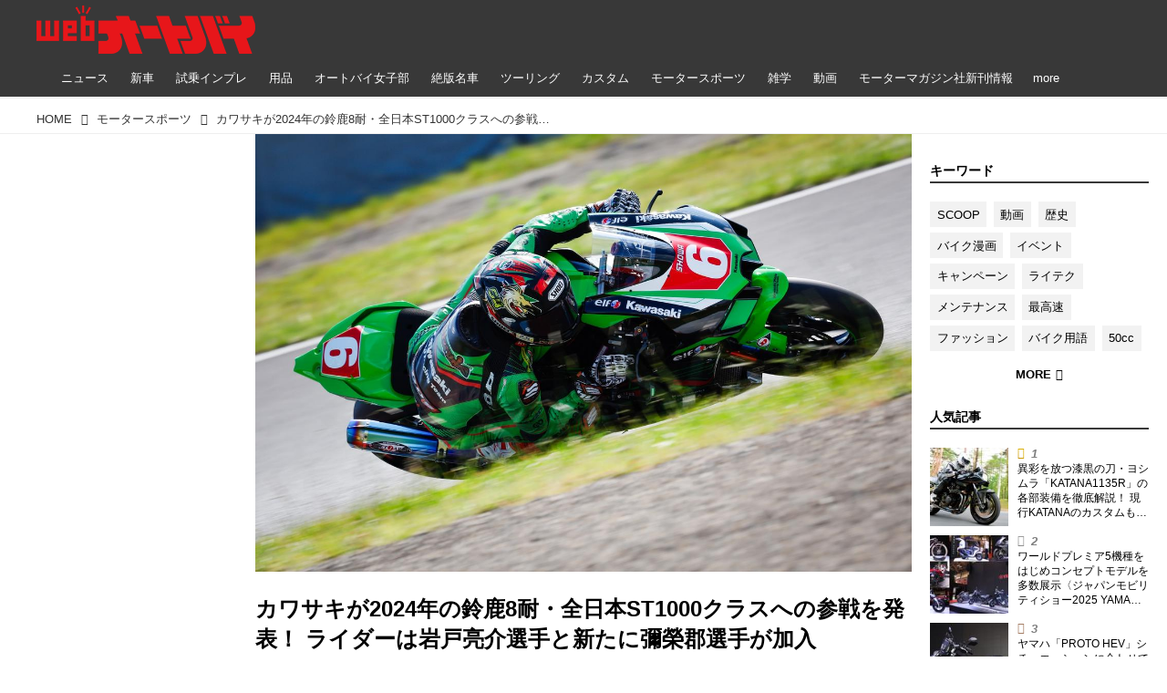

--- FILE ---
content_type: application/javascript; charset=utf-8
request_url: https://fundingchoicesmessages.google.com/f/AGSKWxXzTNXX_XLCSklkUrScWSTGk543nuIv7Tf9hRDBjWssQzGAIWGYZGsYeGcP6_YD6AG6w5zOYc0v2Xo_gHODslUfiwPn1IcRreZWwCTOOyoSBqDMiM6vWqQk5srzt_qjKkOH8Ft3AU8VNOUfJ1VIj3YXAPwgQUWsEJkPwqqPbqJAhMksYuqgHfjbG5DN/_/advf1./cnnslads./ads/oas_/ads/all_-skyscrapper160x600.
body_size: -1285
content:
window['b37f0a71-3d50-4140-9c55-042562376921'] = true;